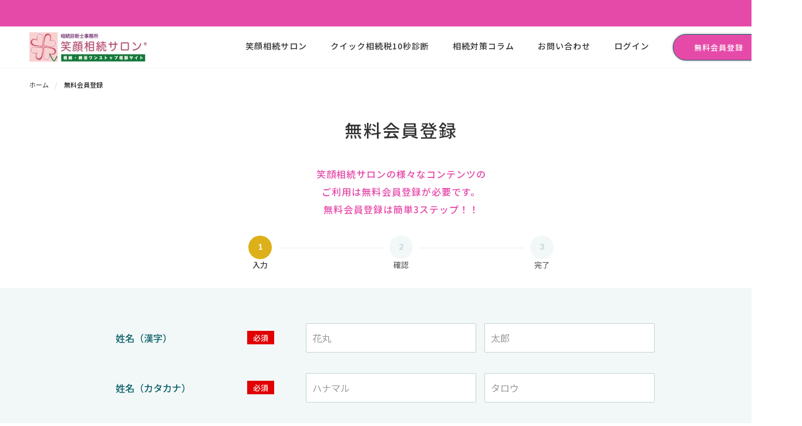

--- FILE ---
content_type: text/html; charset=UTF-8
request_url: https://egao-souzoku.hanamaru-syukatsu.com/register
body_size: 46723
content:
<!doctype html>
<html lang="ja">
<head>
    <meta charset="utf-8">
    <meta name="csrf-token" content="OJgh3ziIL9looDDCxlm2AXRdL51FbMm6GqE7jivw">
    <title> 会員登録 笑顔相続サロン</title>
    <meta name="viewport"
          content="width=device-width,initial-scale=1.0,minimum-scale=1.0,maximum-scale=1.0,user-scalable=no">
    <meta name="format-detection" content="telephone=no">

    <meta name="description" content="">
    <meta property="og:title" content="">
    <meta property="og:description" content="">
    <meta name="keywords" content=""/>

    <link href="https://fonts.googleapis.com/css2?family=Lato:wght@700&family=Noto+Sans+JP:wght@400;500&display=swap"
          rel="stylesheet">
    <link href="/css/style.css" rel="stylesheet">
    <link href="https://egao-souzoku.hanamaru-syukatsu.com/css/_question-answer.css" rel="stylesheet">
    <link href="https://egao-souzoku.hanamaru-syukatsu.com/css/custom-style.css" rel="stylesheet">

                        <link href="[data-uri]" rel="icon" type="image/x-icon">
            
    <script src="https://code.jquery.com/jquery-3.4.1.min.js" integrity="sha256-CSXorXvZcTkaix6Yvo6HppcZGetbYMGWSFlBw8HfCJo=" crossorigin="anonymous">
    </script>

        <!-- Global site tag (gtag.js) - Google Analytics -->
    <script async src="https://www.googletagmanager.com/gtag/js?id=UA-174462954-1">
        gtag('config', 'AW-586458130');
    </script>
    <!-- Global site tag (gtag.js) - Google Ads: 494014156 -->
    <script async src="https://www.googletagmanager.com/gtag/js?id=AW-494014156"></script>
    <script>
        window.dataLayer = window.dataLayer || [];
        function gtag(){dataLayer.push(arguments);}
        gtag('js', new Date());
        gtag('config', 'AW-494014156');
        gtag('config', 'UA-174462954-1');
        gtag('config', 'AW-586458130');
    </script>
    <script data-ad-client="ca-pub-9754545288511938" async
            src="https://pagead2.googlesyndication.com/pagead/js/adsbygoogle.js"></script>
            <style>
       .auto-background {
           background-color: #f1ebef;
       }
       @media (min-width: 769px) {
            .top-section05 {
                background: -webkit-gradient(linear, left top, left bottom, from(#f1ebef), color-stop(90%, #f1ebef), color-stop(90%, #ffffff), to(#ffffff));
                background: linear-gradient(180deg, #f1ebef 0%, #f1ebef 90%, #ffffff 90%, #ffffff 100%);
            }

            .top-section05-update {
                background: linear-gradient(180deg, #f1ebef 0%, #f1ebef 100%, #ffffff 100%, #ffffff 100%);
            }
        }
        .top-section05 {
            background: -webkit-gradient(linear, left top, left bottom, from(#f1ebef), color-stop(94%, #f1ebef), color-stop(94%, #ffffff), to(#ffffff));
            background: linear-gradient(180deg, #f1ebef 0%, #f1ebef 94%, #ffffff 94%, #ffffff 100%);
            padding: 0 0 40px;
        }
        .top-section05-update {
            background: linear-gradient(180deg, #f1ebef 0%, #f1ebef 100%, #ffffff 100%, #ffffff 100%);
        }
        #header-box-inner{
            min-height: 44.8px;
        }

    </style>
    
            <style>
            .bg_btn {
                background-color: #e64aa9
            }
            button.bg_btn{
                background-color: #e64aa9
            }

            .asp-page .text-color-default {
                color: #333333;
            }

            .asp-page .text-color-default div h1,
            .asp-page .text-color-default div h2,
            .asp-page .text-color-default div h3,
            .asp-page .text-color-default div h4,
            .asp-page .text-color-default div h5,
            .asp-page .text-color-default div p,
            .asp-page .text-color-default ul li h1,
            .asp-page .text-color-default ul li h2,
            .asp-page .text-color-default ul li h3,
            .asp-page .text-color-default ul li h4,
            .asp-page .text-color-default ul li h5,
            .asp-page .text-color-default ul li p,
            .asp-page .text-color-default ul li div h1,
            .asp-page .text-color-default ul li div h2,
            .asp-page .text-color-default ul li div h3,
            .asp-page .text-color-default ul li div h4,
            .asp-page .text-color-default ul li div h5,
            .asp-page .text-color-default ul li div p {
                color: #333333;
            }
        </style>
        <!-- SEO -->
    <meta property="og:url" content=https://egao-souzoku.hanamaru-syukatsu.com/register />
    <meta property="og:type" content="website">
    <meta property="og:image" content=""/>
    <meta name="twitter:image" content=""/>
    <meta name="og:image:secure_url" content=""/>
    <meta property="og:image:width" content="600">
    <meta property="og:image:height" content="300">
    <!-- SEO -->
</head>
<body id="body">
<!-- Google Tag Manager (noscript) -->
<noscript><iframe src="https://www.googletagmanager.com/ns.html?id=GTM-TS9QV5M"
                  height="0" width="0" style="display:none;visibility:hidden"></iframe></noscript>
<!-- End Google Tag Manager (noscript) -->
<header class="header">
    <section id="header-banner" class="header-concept box-wrapper" role="complementary"  style="background-color: #e64aa9" >
        <div class="box-inner" id="header-box-inner">
        </div>
    </section>
    <nav class="box-wrapper" aria-label="main navigation" id="globalNav">
        <div class="box-inner">
            <div class="header-logo">
                <h1 class="logo">
    <a href="https://egao-souzoku.hanamaru-syukatsu.com" class="header-site-logo"><img
            src="https://hanamaru-dev.s3.ap-northeast-1.amazonaws.com/picturetest/84517b7c2893b143cdd59a85d14d706a.jpg" alt="はなまる -相続対策まとめコンシェルジュ-"></a>
</h1>                <a href="javascript:;" class="navbar-opener"><span></span></a>
                                    <a href="https://egao-souzoku.hanamaru-syukatsu.com/register" class="u_button sp-none bg_btn">無料会員登録</a>
                                                    <a style="text-align: center" href="https://egao-souzoku.hanamaru-syukatsu.com/login" class="u_button pc-none bg_btn">ログイン</a>
                                <div class="navbar sp-none text-navbar" id="pcNav">
                    <ul>
                        <li>
                            <a href="https://egao-souzoku.hanamaru-syukatsu.com/story"> 笑顔相続サロン</a>
                        </li>
                        <li>
                            <a href=https://egao-souzoku.hanamaru-syukatsu.com/quick_diagnosis>クイック相続税10秒診断</a>
                        </li>
                        <li>
                            <a href="https://egao-souzoku.hanamaru-syukatsu.com/article/all">相続対策コラム</a>
                        </li>
                        <li>
                            <a href="https://egao-souzokusalon.com/contact/">お問い合わせ</a>
                        </li>
                                                    <li>
                                <a href="https://egao-souzoku.hanamaru-syukatsu.com/login">ログイン</a>
                            </li>
                                                                    </ul>
                </div>
                <div class="navbar pc-none" id="spNav">
                    <p class="nav-close"><a href="javascript:;" id="toggle-nav-close" onclick="toggleSpNav();"><img
                                src="https://egao-souzoku.hanamaru-syukatsu.com/assets/images/common/but-close.png" alt="" width="20"></a></p>
                    <ul class="nav-scroll">
                        <li>
                            <a href="https://egao-souzoku.hanamaru-syukatsu.com/user/mypage">マイページ</a>
                        </li>
                                                <li>
                            <a href="https://egao-souzoku.hanamaru-syukatsu.com/story">笑顔相続サロン</a>
                        </li>
                        <li>
                            <a href="https://egao-souzoku.hanamaru-syukatsu.com/quick_diagnosis">クイック相続税10秒診断</a>
                        </li>
                        <li>
                            <a href="https://egao-souzoku.hanamaru-syukatsu.com/article/all">相続対策コラム</a>
                            <ul>
                                                                    <li>
                                        <a href="https://egao-souzoku.hanamaru-syukatsu.com/article/zeimu/index">税務</a>
                                    </li>
                                                                    <li>
                                        <a href="https://egao-souzoku.hanamaru-syukatsu.com/article/houme/index">法務</a>
                                    </li>
                                                                    <li>
                                        <a href="https://egao-souzoku.hanamaru-syukatsu.com/article/hudousan/index">不動産</a>
                                    </li>
                                                                    <li>
                                        <a href="https://egao-souzoku.hanamaru-syukatsu.com/article/fp/index">ファイナンシャルプラン</a>
                                    </li>
                                                                    <li>
                                        <a href="https://egao-souzoku.hanamaru-syukatsu.com/article/kaigo/index">介護施設</a>
                                    </li>
                                                                    <li>
                                        <a href="https://egao-souzoku.hanamaru-syukatsu.com/article/sougi/index">葬儀</a>
                                    </li>
                                                                    <li>
                                        <a href="https://egao-souzoku.hanamaru-syukatsu.com/article/ohaka/index">お墓・供養</a>
                                    </li>
                                                                    <li>
                                        <a href="https://egao-souzoku.hanamaru-syukatsu.com/article/seizenseiri/index">生前・遺品整理</a>
                                    </li>
                                                                    <li>
                                        <a href="https://egao-souzoku.hanamaru-syukatsu.com/article/inheritance_advisor/index">相続対策全般</a>
                                    </li>
                                                            </ul>
                        </li>
                        <li>
                            <a href="https://egao-souzokusalon.com/contact/">お問い合わせ</a>
                        </li>
                                                <li class="nav-sns"> SNS
                            <ul>
                                                                    <li>
                                        <a href="https://twitter.com/egao_souzoku?s=21&amp;t=bWfj0rzXanTKm0PJINtJ6g">
                                            <img width="30px" height="30px" src="https://egao-souzoku.hanamaru-syukatsu.com/assets/icon-twitter.png" alt="Twitter">
                                        </a>
                                    </li>
                                                                                                    <li>
                                        <a href="https://www.facebook.com/egaosouzoku/">
                                            <img width="30px" height="30px" src="https://egao-souzoku.hanamaru-syukatsu.com/assets/icon-facebook.png" alt="facebook">
                                        </a>
                                    </li>
                                                                                                    <li>
                                        <a href="https://instagram.com/egao_souzoku_consulting?r=nametag">
                                            <img width="30px" height="30px" src="https://egao-souzoku.hanamaru-syukatsu.com/assets/icon-instagram.png" alt="instagram">
                                        </a>
                                    </li>
                                                                                                    <li>
                                        <a href="https://lin.ee/43hcqDp">
                                            <img width="30px" height="30px" src="https://egao-souzoku.hanamaru-syukatsu.com/assets/icon-line.png" alt="友だち追加">
                                        </a>
                                    </li>
                                                            </ul>
                        </li>
                                            </ul>
                </div>
            </div>
        </div>
    </nav>
</header>
<div id="app" class="asp-page">
            <article class="main text-color-default">
        <section class="box-wrapper">
            <div class="bread-crumb">
                <nav>
                    <ol>
                        <li>
                            <a href="/">ホーム</a>
                        </li>
                        <li>
                            <span class="current" aria-current="page">無料会員登録</span>
                        </li>
                    </ol>
                </nav>
            </div>
            <div class="box-inner my-page-title">
                <h2>無料会員登録</h2>
                <h3 class="step-title">
                    <div class="cta-area-1 "style="color:#e64aa9;">笑顔相続サロンの様々なコンテンツの<br />
ご利用は無料会員登録が必要です。<br />
無料会員登録は簡単3ステップ！！</div>
                </h3>
                <ul class="step">
                    <li class="current">入力</li>
                    <li>確認</li>
                    <li>完了</li>
                </ul>
            </div>
        </section>
        <section class="box-wrapper form-screen">
            <div class="box-inner">
                <form action="https://egao-souzoku.hanamaru-syukatsu.com/register_step2" method="POST" id="registrationForm" class="user-form">
                    <input type="hidden" name="_token" value="OJgh3ziIL9looDDCxlm2AXRdL51FbMm6GqE7jivw">                    <div class="form-field-wrapper">
                        <div class="form-field">
                            <div class="form-field-label text-color-default">姓名（漢字）<span class="require">必須</span></div>
                            <div class="form-field-content form-field-content2">
                                <div class="form-control form-control-text">
                                    <input type="text" name="last_name_kanji" value=""
                                           placeholder="花丸">
                                                                    </div>
                                <div class="form-control form-control-text">
                                    <input type="text" name="first_name_kanji" value=""
                                           placeholder="太郎">
                                </div>
                            </div>
                        </div>
                        <div class="form-field">
                            <div class="form-field-label text-color-default">姓名（カタカナ）<span class="require">必須</span></div>
                            <div class="form-field-content form-field-content2">
                                <div class="form-control form-control-text">
                                    <input type="text" name="last_name_kana" value=""
                                           placeholder="ハナマル">
                                                                    </div>
                                <div class="form-control form-control-text">
                                    <input type="text" name="first_name_kana" value=""
                                           placeholder="タロウ">
                                </div>
                            </div>
                        </div>
                        <div class="form-field form-field-with-help">
                            <div class="form-field-label text-color-default">電話番号<span class="require">必須</span></div>
                            <div class="form-field-content">
                                <div class="form-control form-control-text">
                                    <input type="text" name="phone_number" value=""
                                           placeholder="090111111111">
                                </div>
                            </div>
                                                    </div>

                        <div class="form-field form-field-with-help">
                            <div class="form-field-label text-color-default">郵便番号<span class="require">必須</span></div>
                            <div class="form-field-content">
                                <div class="form-control form-control-text">
                                    <input type="text" id="zip" name="zip_code" value=""
                                           placeholder="1000001">
                                </div>
                            </div>
                                                    </div>
                        <div class="form-field">
                            <div class="form-field-label text-color-default">都道府県<span class="require">必須</span></div>
                            <div class="form-field-content">
                                <div class="form-control form-control-select">
                                    <select id="prefecture" name="prefecture_id">
                                        <option value="">選択してください。</option>
                                                                                    <option value="1"
                                                    >
                                                北海道
                                            </option>
                                                                                    <option value="2"
                                                    >
                                                青森県
                                            </option>
                                                                                    <option value="3"
                                                    >
                                                岩手県
                                            </option>
                                                                                    <option value="4"
                                                    >
                                                宮城県
                                            </option>
                                                                                    <option value="5"
                                                    >
                                                秋田県
                                            </option>
                                                                                    <option value="6"
                                                    >
                                                山形県
                                            </option>
                                                                                    <option value="7"
                                                    >
                                                福島県
                                            </option>
                                                                                    <option value="8"
                                                    >
                                                茨城県
                                            </option>
                                                                                    <option value="9"
                                                    >
                                                栃木県
                                            </option>
                                                                                    <option value="10"
                                                    >
                                                群馬県
                                            </option>
                                                                                    <option value="11"
                                                    >
                                                埼玉県
                                            </option>
                                                                                    <option value="12"
                                                    >
                                                千葉県
                                            </option>
                                                                                    <option value="13"
                                                    >
                                                東京都
                                            </option>
                                                                                    <option value="14"
                                                    >
                                                神奈川県
                                            </option>
                                                                                    <option value="15"
                                                    >
                                                新潟県
                                            </option>
                                                                                    <option value="16"
                                                    >
                                                富山県
                                            </option>
                                                                                    <option value="17"
                                                    >
                                                石川県
                                            </option>
                                                                                    <option value="18"
                                                    >
                                                福井県
                                            </option>
                                                                                    <option value="19"
                                                    >
                                                山梨県
                                            </option>
                                                                                    <option value="20"
                                                    >
                                                長野県
                                            </option>
                                                                                    <option value="21"
                                                    >
                                                岐阜県
                                            </option>
                                                                                    <option value="22"
                                                    >
                                                静岡県
                                            </option>
                                                                                    <option value="23"
                                                    >
                                                愛知県
                                            </option>
                                                                                    <option value="24"
                                                    >
                                                三重県
                                            </option>
                                                                                    <option value="25"
                                                    >
                                                滋賀県
                                            </option>
                                                                                    <option value="26"
                                                    >
                                                京都府
                                            </option>
                                                                                    <option value="27"
                                                    >
                                                大阪府
                                            </option>
                                                                                    <option value="28"
                                                    >
                                                兵庫県
                                            </option>
                                                                                    <option value="29"
                                                    >
                                                奈良県
                                            </option>
                                                                                    <option value="30"
                                                    >
                                                和歌山県
                                            </option>
                                                                                    <option value="31"
                                                    >
                                                鳥取県
                                            </option>
                                                                                    <option value="32"
                                                    >
                                                島根県
                                            </option>
                                                                                    <option value="33"
                                                    >
                                                岡山県
                                            </option>
                                                                                    <option value="34"
                                                    >
                                                広島県
                                            </option>
                                                                                    <option value="35"
                                                    >
                                                山口県
                                            </option>
                                                                                    <option value="36"
                                                    >
                                                徳島県
                                            </option>
                                                                                    <option value="37"
                                                    >
                                                香川県
                                            </option>
                                                                                    <option value="38"
                                                    >
                                                愛媛県
                                            </option>
                                                                                    <option value="39"
                                                    >
                                                高知県
                                            </option>
                                                                                    <option value="40"
                                                    >
                                                福岡県
                                            </option>
                                                                                    <option value="41"
                                                    >
                                                佐賀県
                                            </option>
                                                                                    <option value="42"
                                                    >
                                                長崎県
                                            </option>
                                                                                    <option value="43"
                                                    >
                                                熊本県
                                            </option>
                                                                                    <option value="44"
                                                    >
                                                大分県
                                            </option>
                                                                                    <option value="45"
                                                    >
                                                宮崎県
                                            </option>
                                                                                    <option value="46"
                                                    >
                                                鹿児島県
                                            </option>
                                                                                    <option value="47"
                                                    >
                                                沖縄県
                                            </option>
                                                                            </select>
                                </div>
                            </div>
                                                    </div>
                        <div class="form-field">
                            <div class="form-field-label text-color-default">市区町村<span class="require">必須</span></div>
                            <div class="form-field-content">
                                <div class="form-control form-control-text input-l">
                                    <input type="text" id="city" name="city" value=""
                                           placeholder="港区六本木">
                                </div>
                            </div>
                                                    </div>
                        <div class="form-field">
                            <div class="form-field-label text-color-default">番地<span class="require">必須</span></div>
                            <div class="form-field-content">
                                <div class="form-control form-control-text input-l">
                                    <input type="text" id="address1" name="house_number" value=""
                                           placeholder="1-1-10">
                                </div>
                            </div>
                                                    </div>
                        <div class="form-field">
                            <div class="form-field-label text-color-default">建物名・部屋番号</div>
                            <div class="form-field-content">
                                <div class="form-control form-control-text input-l">
                                    <input type="text" name="building_name" value=""
                                           placeholder="○○マンション101">
                                </div>
                            </div>
                                                    </div>
                        <div class="form-field text-color-default">
                            <div class="form-field-label text-color-default">メールアドレス<span class="require">必須</span></div>
                            <div class="form-field-content">
                                <div class="form-control form-control-text input-l">
                                    <input type="text" name="email" value=""
                                           placeholder="hanamaru@hanamaru-syukatsu.com">
                                </div>
                            </div>
                                                    </div>

                        <div class="form-field form-field-with-help">
                            <div class="form-field-label text-color-default">パスワード<span class="require">必須</span></div>
                            <div class="form-field-content">
                                <div class="form-control form-control-text">
                                    <input type="password" name="password" value="" placeholder="">
                                </div>
                            </div>
                                                    </div>

                        <div class="form-field form-field-with-help">
                            <div class="form-field-label text-color-default">パスワード確認<span class="require">必須</span></div>
                            <div class="form-field-content">
                                <div class="form-control form-control-text">
                                    <input type="password" name="password_confirmation" value="" placeholder="">
                                </div>
                            </div>
                            <p class="form-control-help" style="color: red">※確認のため入力したパスワードを再度入力してください。</p>
                        </div>
                                                <div class="form-field">
                            <div class="form-field-label text-color-default">コードナンバー</div>
                            <div class="form-field-content">
                                <div class="form-control form-control-text input-l">
                                    <input type="text" name="code" value=""
                                           placeholder="例:12345">
                                                                    </div>
                            </div>
                        </div>
                    </div>
                    <div class="form-field-footer">
                        <div class="form-control form-control-button">
                            <button class="u_button bg_btn" onclick="this.form.submit();">確認する</button>
                        </div>
                    </div>
                </form>
            </div>
        </section>
    </article>
</div>
<footer class="footer">
            <div class="box-wrapper  footer-logo-wrapper footer-menu-custom">
            <div class="box-inner">
                <div class="footer-mypage-nav">
                    <nav>
                        <a href="https://egao-souzoku.hanamaru-syukatsu.com/user/mypage" class="current">マイページ</a>
                        <ul>
                            <li><a href="https://egao-souzoku.hanamaru-syukatsu.com/user/assessment/trouble-diagnosis">お悩み診断</a></li>
                            <li><a href="https://egao-souzoku.hanamaru-syukatsu.com/user/assessment/check_list">かぞく相続手帳</a></li>
                            <li><a href="https://egao-souzoku.hanamaru-syukatsu.com/user/family">相続財産情報</a></li>

                            <li><a href="https://egao-souzoku.hanamaru-syukatsu.com/user/reservation/specialist_lists">専門家一覧</a></li>
                            <li><a href="https://egao-souzoku.hanamaru-syukatsu.com/user/user_info">会員情報変更</a></li>
                            <li><a href="https://egao-souzoku.hanamaru-syukatsu.com/terms/user">無料会員利用規約</a></li>
                        </ul>
                    </nav>
                </div>
            </div>
        </div>
        <div class="box-wrapper  footer-logo-wrapper">
        <div class="box-inner">
            <div class="footer-logo">
                <a href="https://egao-souzoku.hanamaru-syukatsu.com">
                    <img src="https://hanamaru-dev.s3.ap-northeast-1.amazonaws.com/picturetest/84517b7c2893b143cdd59a85d14d706a.jpg " alt="はなまる -相続対策まとめてコンシェルジュ-" width="175">
                </a>
            </div>
                            
                <div class="footer-nav footer-nav2" style="text-align: end;">
                    <nav>
                        <ul class="footer-nav2-item-list">
                            <li>
                                <a href="https://egao-souzoku.hanamaru-syukatsu.com/story"> 笑顔相続サロン </a>
                            <li>
                            <li>
                                <a href=https://egao-souzoku.hanamaru-syukatsu.com/quick_diagnosis>クイック相続税10秒診断</a>
                            <li>
                        </ul>
                    </nav>
                </div>
                <div class="footer-nav footer-nav2" style="text-align: center">
                    <nav>
                        <ul class="footer-nav2-item-list">
                            <li>
                                <a href="https://egao-souzoku.hanamaru-syukatsu.com/article/all">相続対策コラム</a>
                            </li>
                        </ul>
                    </nav>
                </div>
                <div class="footer-nav footer-nav3" style="width: 230px">
                    <nav>
                        <ul>
                            <li>
                                <a href="https://egao-souzokusalon.com/contact/">お問い合わせ</a>
                            </li>
                        </ul>
                        <ul></ul>
                                                    <span>SNS</span>
                            <ul>
                                                                    <li>
                                        <a href="https://twitter.com/egao_souzoku?s=21&amp;t=bWfj0rzXanTKm0PJINtJ6g">
                                            <img src="https://egao-souzoku.hanamaru-syukatsu.com/assets/icon-twitter.png" alt="Twitter">
                                        </a>
                                    </li>
                                                                                                    <li>
                                        <a href="https://www.facebook.com/egaosouzoku/">
                                            <img src="https://egao-souzoku.hanamaru-syukatsu.com/assets/icon-facebook.png" alt="facebook">
                                        </a>
                                    </li>
                                                                                                    <li>
                                        <a href="https://instagram.com/egao_souzoku_consulting?r=nametag">
                                            <img src="https://egao-souzoku.hanamaru-syukatsu.com/assets/icon-instagram.png" alt="instagram">
                                        </a>
                                    </li>
                                                                                                    <li>
                                        <a href="https://lin.ee/43hcqDp">
                                            <img src="https://egao-souzoku.hanamaru-syukatsu.com/assets/icon-line.png" alt="友だち追加">
                                        </a>
                                    </li>
                                                            </ul>
                                            </nav>
                </div>
                <div class="footer-nav footer-nav4" style="margin-top: 60px">
                    <nav>
    <ul>
                    <li>
                <a href="https://egao-souzokusalon.com/profile/">会社概要</a>
            </li>
                            <li>
                <a href="https://egao-souzokusalon.com/privacy-policy/">プライバシーポリシー</a>
            </li>
                            <li>
                <a href="https://egao-souzokusalon.hanamaru-syukatsu.com/asp/terms">利用規約</a>
            </li>
                    </ul>
</nav>                </div>
                    </div>
        <div class="footer-copyrights"
              style="background-color: #e64aa9" >
            <div class="box-inner">
                <p>
                                    </p>
            </div>
        </div>
    </div>
</footer>
<script src="https://egao-souzoku.hanamaru-syukatsu.com/js/common.js"></script>
<script src="https://egao-souzoku.hanamaru-syukatsu.com/js/index.js"></script>
<script src="/js/app.js?id=2f68133e3e3d0ef7f432 "></script>
    <script>
        const googleApiKey = "AIzaSyBt2oinNCbztjAs8yIVgwWlFZLMS3dKt24";
        let select = document.getElementById("prefecture");
        const prefectures = {"\u5317\u6d77\u9053":1,"\u9752\u68ee\u770c":2,"\u5ca9\u624b\u770c":3,"\u5bae\u57ce\u770c":4,"\u79cb\u7530\u770c":5,"\u5c71\u5f62\u770c":6,"\u798f\u5cf6\u770c":7,"\u8328\u57ce\u770c":8,"\u6803\u6728\u770c":9,"\u7fa4\u99ac\u770c":10,"\u57fc\u7389\u770c":11,"\u5343\u8449\u770c":12,"\u6771\u4eac\u90fd":13,"\u795e\u5948\u5ddd\u770c":14,"\u65b0\u6f5f\u770c":15,"\u5bcc\u5c71\u770c":16,"\u77f3\u5ddd\u770c":17,"\u798f\u4e95\u770c":18,"\u5c71\u68a8\u770c":19,"\u9577\u91ce\u770c":20,"\u5c90\u961c\u770c":21,"\u9759\u5ca1\u770c":22,"\u611b\u77e5\u770c":23,"\u4e09\u91cd\u770c":24,"\u6ecb\u8cc0\u770c":25,"\u4eac\u90fd\u5e9c":26,"\u5927\u962a\u5e9c":27,"\u5175\u5eab\u770c":28,"\u5948\u826f\u770c":29,"\u548c\u6b4c\u5c71\u770c":30,"\u9ce5\u53d6\u770c":31,"\u5cf6\u6839\u770c":32,"\u5ca1\u5c71\u770c":33,"\u5e83\u5cf6\u770c":34,"\u5c71\u53e3\u770c":35,"\u5fb3\u5cf6\u770c":36,"\u9999\u5ddd\u770c":37,"\u611b\u5a9b\u770c":38,"\u9ad8\u77e5\u770c":39,"\u798f\u5ca1\u770c":40,"\u4f50\u8cc0\u770c":41,"\u9577\u5d0e\u770c":42,"\u718a\u672c\u770c":43,"\u5927\u5206\u770c":44,"\u5bae\u5d0e\u770c":45,"\u9e7f\u5150\u5cf6\u770c":46,"\u6c96\u7e04\u770c":47}
            // 郵便番号から住所を取得
            function setState() {
                console.log(prefectures)
                var zip = $('#zip').val();
                // ここでzipのバリデーションを行ってください
                $.ajax({
                    type: 'get',
                    url: 'https://maps.googleapis.com/maps/api/geocode/json?key=' + googleApiKey,
                    crossDomain: true,
                    dataType: 'json',
                    data: {
                        address: zip,
                        language: 'ja',
                        sensor: false
                    },
                    success: function (resp) {
                        if (resp.status == "OK") {
                            // APIのレスポンスから住所情報を取得
                            var obj = resp.results[0].address_components;
                            if (obj.length < 5) {
                                alert('正しい郵便番号を入力してください');
                                return false;
                            }

                            for (var i = 0; i < obj.length; i++) {
                                if (obj[i].types[0] == "administrative_area_level_1") {
                                    select.options[prefectures[obj[i]['long_name']]].selected = true; // 都道府県
                                    break;
                                }
                            }
                            const address = (obj[2].long_name + obj[1].long_name)
                            $('#city').val(address);  // 市区町村
                        } else {
                            alert('住所情報が取得できませんでした');
                            return false;
                        }
                    }
                });
            }
    </script>
</body>
</html>


--- FILE ---
content_type: text/html; charset=utf-8
request_url: https://www.google.com/recaptcha/api2/aframe
body_size: 182
content:
<!DOCTYPE HTML><html><head><meta http-equiv="content-type" content="text/html; charset=UTF-8"></head><body><script nonce="uqK4sexQQExzPKs99N0Isw">/** Anti-fraud and anti-abuse applications only. See google.com/recaptcha */ try{var clients={'sodar':'https://pagead2.googlesyndication.com/pagead/sodar?'};window.addEventListener("message",function(a){try{if(a.source===window.parent){var b=JSON.parse(a.data);var c=clients[b['id']];if(c){var d=document.createElement('img');d.src=c+b['params']+'&rc='+(localStorage.getItem("rc::a")?sessionStorage.getItem("rc::b"):"");window.document.body.appendChild(d);sessionStorage.setItem("rc::e",parseInt(sessionStorage.getItem("rc::e")||0)+1);localStorage.setItem("rc::h",'1769116272555');}}}catch(b){}});window.parent.postMessage("_grecaptcha_ready", "*");}catch(b){}</script></body></html>

--- FILE ---
content_type: text/css
request_url: https://egao-souzoku.hanamaru-syukatsu.com/css/_question-answer.css
body_size: 2660
content:
.an{display:none}@media screen and (max-width:6000px){.an1{display:none}}@media screen and (max-width:700px){.an1{display:inline}.an2{display:none}}@media screen and (max-width:6000px){.box{height:96px}.box,.box-2{margin:auto;background:wheat;width:auto;padding-left:23px;box-shadow:9px 5px #f5eeee}.box-2{height:142px}.box-2 p{padding-left:71px;padding-top:6px;font-size:30px;-webkit-text-decoration-line:underline;text-decoration-line:underline}.box-2 p a{padding-left:30px}.box-sp{width:auto;height:60px}.box-sp-1{width:auto;height:10px}.box i,.box p{text-align:center;padding-top:20px;font-size:30px;-webkit-text-decoration-line:underline;text-decoration-line:underline}.box-tex p{font-size:15px}.box-tex a,.box-top a{text-align:center;padding-top:20px;font-size:15px;-webkit-text-decoration-line:underline;text-decoration-line:underline;color:#00f}.box-top a{padding-left:7px}}@media screen and (max-width:770px){.box{margin:auto;background:wheat;width:auto;height:62px;padding-left:10px}.box p{text-align:center;padding-top:13px;font-size:15px}.box img{width:24px}.box-tex{font-size:10px}.box-2{margin:auto;background:wheat;width:auto;height:117px;padding-left:23px;box-shadow:9px 5px #f5eeee}.box-2 p{padding-left:71px;padding-top:6px;font-size:13px;-webkit-text-decoration-line:underline;text-decoration-line:underline}.box-2 p a{padding-left:30px}.box-top a{text-align:center;padding-top:20px;font-size:10px;-webkit-text-decoration-line:underline;text-decoration-line:underline;color:#00f}}@media screen and (max-width:570px){.box{margin:auto;background:wheat;width:auto;height:76px;padding-left:10px}.box p{text-align:center;padding-top:9px;font-size:14px}.box img{width:24px}.box-tex{font-size:9px}.box-2{margin:auto;background:wheat;width:auto;height:152px;padding-left:23px;box-shadow:9px 5px #f5eeee}.box-2 p{padding-left:71px;padding-top:6px;font-size:13px;-webkit-text-decoration-line:underline;text-decoration-line:underline}.box-2 p a{padding-left:30px}.box-top a{text-align:center;padding-top:20px;font-size:10px;-webkit-text-decoration-line:underline;text-decoration-line:underline;color:#00f}}@media screen and (max-width:460px){.box{margin:auto;background:wheat;width:auto;height:62px;padding-left:10px}.box p{text-align:center;padding-top:1px;font-size:10px}.box img{width:24px}.box-tex a,.box-tex p{font-size:10px}.box-2{margin:auto;background:wheat;width:auto;height:80px;padding-left:23px;box-shadow:9px 5px #f5eeee}.box-2 p{padding-left:1px;padding-top:6px;font-size:9px;-webkit-text-decoration-line:underline;text-decoration-line:underline}.box-2 img{width:24px}.box-top a{text-align:center;padding-top:20px;font-size:10px;-webkit-text-decoration-line:underline;text-decoration-line:underline;color:#00f}}

--- FILE ---
content_type: text/css
request_url: https://egao-souzoku.hanamaru-syukatsu.com/css/custom-style.css
body_size: 1071
content:
.blog-articles{max-width:600px}.blog-articles .note-blockquote,.brand-story-content .note-blockquote{background-color:#eee;border-color:#eee;padding:15px;border-radius:10px;font-style:italic}.blog-articles .note-blockquote a,.brand-story-content .note-blockquote a{color:#007bff}.column-page .brand-story-content{margin-top:30px;display:block}.asp-page .brand-story,.asp-page .top-section01{background-size:auto 480px;background-position:50%}.hanamaru-page .brand-story{background-image:url(../assets/brand-mv.png)!important}.asp-section-contact .cta-area-11{font-size:1.125rem;line-height:2;letter-spacing:1px}.asp-section-contact .u_button{margin:20px auto}@media screen and (min-width:800px){.display-video-cus{width:600px}}@media screen and (max-width:800px) and (min-width:725px){.display-video-cus{width:725px}}@media (max-width:768px){.asp-page .brand-story,.asp-page .top-section01{background-size:cover}.hanamaru-page .brand-story{background-image:url(../assets/story-sp.png)!important}}@media screen and (max-width:725px) and (min-width:450px){.display-video-cus{width:375px}}@media (max-width:380px){.display-video-cus{width:335px}}

--- FILE ---
content_type: application/javascript
request_url: https://egao-souzoku.hanamaru-syukatsu.com/js/index.js
body_size: 2515
content:
!function(e){var t={};function n(r){if(t[r])return t[r].exports;var o=t[r]={i:r,l:!1,exports:{}};return e[r].call(o.exports,o,o.exports,n),o.l=!0,o.exports}n.m=e,n.c=t,n.d=function(e,t,r){n.o(e,t)||Object.defineProperty(e,t,{enumerable:!0,get:r})},n.r=function(e){"undefined"!=typeof Symbol&&Symbol.toStringTag&&Object.defineProperty(e,Symbol.toStringTag,{value:"Module"}),Object.defineProperty(e,"__esModule",{value:!0})},n.t=function(e,t){if(1&t&&(e=n(e)),8&t)return e;if(4&t&&"object"==typeof e&&e&&e.__esModule)return e;var r=Object.create(null);if(n.r(r),Object.defineProperty(r,"default",{enumerable:!0,value:e}),2&t&&"string"!=typeof e)for(var o in e)n.d(r,o,function(t){return e[t]}.bind(null,o));return r},n.n=function(e){var t=e&&e.__esModule?function(){return e.default}:function(){return e};return n.d(t,"a",t),t},n.o=function(e,t){return Object.prototype.hasOwnProperty.call(e,t)},n.p="/",n(n.s=2)}({2:function(e,t,n){n("mldH"),e.exports=n("zB06")},mldH:function(e,t){$((function(){var e=$(".js-tab"),t=$(".js-tab-content");t.not(":first").fadeOut(0),e.bind("click",(function(){var n=$(this).data("target");e.removeClass("current"),$(this).addClass("current"),t.fadeOut(200),$(".js-tab-content[data-name='"+n+"']").fadeIn(500)}))})),$((function(){$.isFunction($.fn.slick)&&$(".media-items").slick({slidesToShow:3,slidesToScroll:3,dots:!1,arrows:!0,prevArrow:'<div class="slider-arrow slider-prev"><img src="assets/images/top/arrow-prev.png" alt="＜"></div>',nextArrow:'<div class="slider-arrow slider-next"><img src="assets/images/top/arrow-next.png" alt="＞"></div>',responsive:[{breakpoint:768,settings:{arrows:!1,dots:!1,centerPadding:"20px",slidesToScroll:1,slidesToShow:1,centerMode:!0}}]})}))},zB06:function(e,t){var n={green:"#0B97A2",yellow:"#DDB019",blue:"#4972AF"},r={datasets:[]},o={responsive:!0,maintainAspectRatio:!1,legend:{display:!1},scales:{xAxes:[{ticks:{suggestedMax:100,suggestedMin:0,stepSize:1,callback:function(e,t,n){if(e<100)return e}}}],yAxes:[{ticks:{suggestedMax:100,suggestedMin:0,stepSize:1,callback:function(e,t,n){if(e<100)return e}}}]},tooltips:{callbacks:{label:function(e,t){return t.datasets[e.datasetIndex].label[0]}}}};window.onload=function(){var e=document.getElementById("taskChart");if(!e)return null;var t=e.getContext("2d"),s=new Chart(t,{type:"bubble",data:r,options:o});$.ajax({url:"/user/assessment/check_list_json",type:"GET"}).done((function(e){e.forEach((function(e){s.data.datasets.push({data:[{x:e.x,y:e.y,r:e.r}],backgroundColor:[n[e.color]],label:[e.title]}),s.update()}))})).fail((function(e){console.log("error")}))}}});